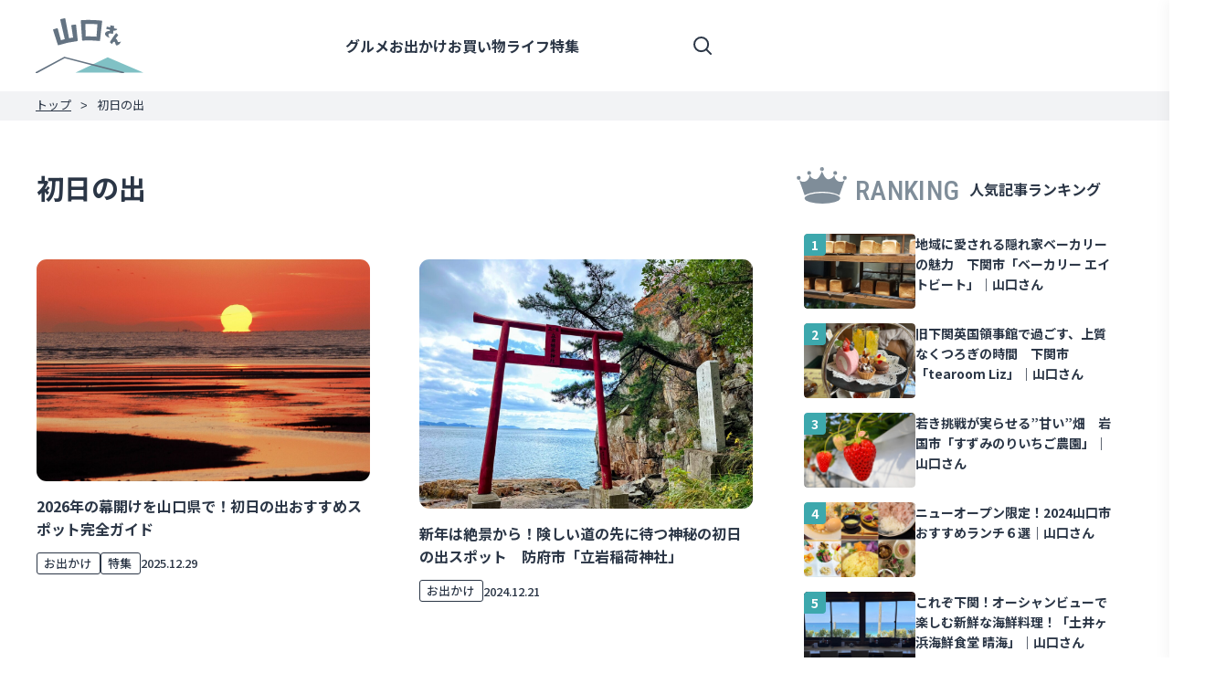

--- FILE ---
content_type: text/html; charset=utf-8
request_url: https://www.google.com/recaptcha/api2/aframe
body_size: 265
content:
<!DOCTYPE HTML><html><head><meta http-equiv="content-type" content="text/html; charset=UTF-8"></head><body><script nonce="hneAyfJ-uo5BGaBUSoo_QA">/** Anti-fraud and anti-abuse applications only. See google.com/recaptcha */ try{var clients={'sodar':'https://pagead2.googlesyndication.com/pagead/sodar?'};window.addEventListener("message",function(a){try{if(a.source===window.parent){var b=JSON.parse(a.data);var c=clients[b['id']];if(c){var d=document.createElement('img');d.src=c+b['params']+'&rc='+(localStorage.getItem("rc::a")?sessionStorage.getItem("rc::b"):"");window.document.body.appendChild(d);sessionStorage.setItem("rc::e",parseInt(sessionStorage.getItem("rc::e")||0)+1);localStorage.setItem("rc::h",'1769109833757');}}}catch(b){}});window.parent.postMessage("_grecaptcha_ready", "*");}catch(b){}</script></body></html>

--- FILE ---
content_type: text/css
request_url: https://yamaguchi-san.com/wp/wp-content/themes/yamaguchisan-temp/css/second.css?ver=250523061617
body_size: 4869
content:
@import"https://fonts.googleapis.com/css2?family=Noto+Sans+JP:wght@400;500;700;900&display=swap";@import"https://fonts.googleapis.com/css2?family=Roboto+Condensed:wght@500;700&display=swap";#list_bread{background-color:#f2f3f5;width:100%}#list_bread ol{display:block;width:100%;list-style:none;font-size:1.3rem;margin-left:39px;padding:8px 0 10px}#list_bread ol li{word-break:break-word;display:inline}#list_bread ol li:not(:last-child){width:auto}#list_bread ol li:not(:last-child):after{font-family:"Hiragino Sans",sans-serif;content:">";margin:0 7px 0 10px}#list_bread ol a{color:inherit;text-decoration:underline}#list_bread ol a:hover{text-decoration:none}#page_nation{width:100%;text-align:center}#page_nation .wp-pagenavi{display:flex;flex-wrap:wrap;justify-content:center;gap:10px 0;width:auto;height:auto;color:#fff;font-weight:500;line-height:1}#page_nation .wp-pagenavi .extend,#page_nation .wp-pagenavi a,#page_nation .wp-pagenavi .pages,#page_nation .wp-pagenavi span{display:inline-block;width:auto;color:#fff;background-color:#a1aaac;padding:7px 11.2px;border-radius:4px;margin:0 3px}#page_nation .wp-pagenavi .extend{background-color:rgba(0,0,0,0);color:#303a49}#page_nation .wp-pagenavi a{color:#fff;text-decoration:none}#page_nation .wp-pagenavi a:hover{opacity:1;background-color:#303a49;color:#fff}#page_nation .wp-pagenavi a:visited{color:#fff}#page_nation .wp-pagenavi .first{display:none}#page_nation .wp-pagenavi .pages{color:#2b3646;background-color:rgba(0,0,0,0)}#page_nation .wp-pagenavi .current{font-weight:bold;background-color:#303a49;color:#fff}img{width:100%}header{position:fixed;top:0;left:0;width:100%;height:100px;padding:18px 0;background-color:#fff;z-index:300}header #ttl_site{width:118.38px;height:59.41px;margin-left:39px;position:static}header #ttl_site a{width:118.38px;height:59.41px;background-size:100% auto;background-image:url(../images/common/ttl_site_sd.svg)}h2.section_ttl{font-size:3rem;font-weight:700;color:#2b3646;margin-bottom:64px;display:flex;align-items:center}h2.section_ttl .en_ttl{font-family:"Roboto Condensed",sans-serif;font-size:1.6rem;font-weight:500;color:#7f8d99;padding:5px 0 0 10px;letter-spacing:.02em;text-transform:uppercase;vertical-align:middle;position:relative}h2.section_ttl .en_ttl::after{content:"";background-repeat:no-repeat;background-position:center;background-size:contain;display:inline-block;width:55px;height:48.11px;position:absolute;top:-21px}h2.section_ttl .en_ttl.latest::after{background-image:url(../images/icon_ttl/icon_new.svg);top:-15px;left:77px}h2.section_ttl .en_ttl.gourmet::after{background-image:url(../images/icon_ttl/icon_gurumet.svg);left:84px}h2.section_ttl .en_ttl.writer::after{background-image:url(../images/icon_ttl/icon_writer.svg);left:72px}h2.section_ttl .en_ttl.going::after{background-image:url(../images/icon_ttl/icon_going.svg);top:-17px;left:66px}h2.section_ttl .en_ttl.shopping::after{background-image:url(../images/icon_ttl/icon_shopping.svg);width:39px;top:-18px;left:92px}h2.section_ttl .en_ttl.life::after{background-image:url(../images/icon_ttl/icon_life.svg);width:60px;top:-13px;left:50px}h2.section_ttl .en_ttl.feature::after{background-image:url(../images/icon_ttl/icon_feature.svg);width:46px;top:-16px;left:83px}h2.section_ttl .en_ttl.gallery::after{background-image:url(../images/icon_ttl/icon_gallery.svg);width:49px;height:44px;top:-12px;left:83px}h2 .icon_ttl{position:relative;padding:0 11px 0 56px}h2 .icon_ttl::before{content:"";background-repeat:no-repeat;background-position:center;background-size:contain;display:inline-block;height:48.11px;position:absolute;left:-8px}.page_style{margin:0 0 65px;line-height:1.5}.page_style .header{display:flex;flex-direction:column;margin-bottom:27px}.page_style .header h1{order:2}.page_style .header p{order:1;line-height:1.2;margin:0 0 28px 0;font-family:inherit;font-weight:600}.page_style .header p::before{content:"";display:inline-flex;align-items:center;vertical-align:bottom;margin-right:8px;background:no-repeat url(../images/icon_ttl/icon_gallery.svg) 50%/contain;width:19px;height:17px}.page_style .header p a{color:inherit;text-decoration:none}.page_style .header p a:hover{text-decoration:underline}.page_style h1{font-size:2.8rem;font-weight:700;margin-bottom:15px;line-height:1.5}.page_style h2{margin:43px 0 31px;font-family:"Noto Sans JP",serif;font-size:2.2rem;font-weight:700;line-height:1.6}.page_style h3{font-size:2.2rem;font-weight:700;margin-bottom:24px}.page_style h4{margin-bottom:20px;font-size:1.8rem;font-weight:700}.page_style p{font-family:"Hiragino Sans",sans-serif;margin:20px 0;line-height:2}.page_style a{color:#3da8ad;text-decoration:underline}.page_style a:hover{text-decoration:none}.page_style ul,.page_style ol{padding-left:1.3em;font-family:"Hiragino Sans",sans-serif}.page_style table{width:100%;word-break:break-all}.page_style table th,.page_style table td{font-weight:normal;vertical-align:baseline;text-align:left;border:1px solid #ddd;padding:10px 20px}.page_style table th{background-color:#f1f1f1;white-space:nowrap}.page_style figure{margin-bottom:32px}.page_style .wp-caption{max-width:100%;width:auto !important;height:auto;margin:58px 0 52px}.page_style .wp-caption p{font-size:1.3rem;line-height:1.5;margin:16px 0 0}.page_style img{border-radius:8px}.page_style .gallery_flex{display:flex;flex-wrap:wrap;gap:0 3.5%}.page_style .gallery_flex figure{width:22.25%}.page_style .gallery_flex figure img{aspect-ratio:176/116;height:100%;object-fit:cover}.page_style.gallery_style{margin-bottom:135px}.page_style.gallery_style .intro_txt{margin-bottom:35px}.page_style #photo_slider{display:grid;grid-template-columns:1fr}.page_style #photo_slider figure{margin:0}.page_style #photo_slider figure img{aspect-ratio:780/580;height:100%;object-fit:cover}.page_style #photo_slider figure figcaption{font-family:"Hiragino Sans",sans-serif;font-size:1.5rem;margin-top:15px;word-break:break-all}.page_style #photo_slider button{appearance:none;outline:none;padding:0;border:none;background-color:rgba(0,0,0,0)}.page_style #photo_slider button:focus{outline:none}.page_style #photo_slider button.arrow-common{position:absolute;top:43.6681222707%;width:min(6vw,48px);height:min(13vw,52px);background-color:#3da8ad;cursor:pointer;z-index:5}.page_style #photo_slider button.arrow-common.arrow-prev{left:0;border-radius:0 8px 8px 0}.page_style #photo_slider button.arrow-common.arrow-prev::before{content:"";display:block;background:no-repeat url(../images/common/photo_slide_arrow.svg) 50%/contain;width:min(3vw,12px);height:min(5vw,21px);margin:0 auto}.page_style #photo_slider button.arrow-common.arrow-next{right:0;border-radius:8px 0 0 8px}.page_style #photo_slider button.arrow-common.arrow-next::before{content:"";display:block;background:no-repeat url(../images/common/photo_slide_arrow.svg) 50%/contain;transform:rotate(180deg);width:min(3vw,12px);height:min(5vw,21px);margin:0 auto}.page_style #photo_thumbnail{display:grid;grid-template-columns:repeat(auto-fill, minmax(144px, 1fr));gap:15px;margin:32px 0 40px}.page_style #photo_thumbnail figure{position:relative;cursor:pointer;overflow:hidden;margin-bottom:0}.page_style #photo_thumbnail figure img{aspect-ratio:144/108;height:100%;object-fit:cover}.page_style #photo_thumbnail figure.current::after{content:"";position:absolute;top:0;left:0;display:block;width:100%;height:100%;border:6px solid #3da8ad;border-radius:6px}.index_link{text-align:center}.index_link a{display:inline-block;width:176px;padding:10px 0;font-size:1.4rem;font-weight:600;color:#fff;line-height:1.4;letter-spacing:.01em;background-color:#54626e;border-radius:6px;border:solid 2px #54626e;text-decoration:none}.index_link a:hover{background-color:#fff;color:#54626e}.link_red a{display:flex;justify-content:center;align-items:center;max-width:266px;width:100%;height:40px;margin:0 auto;font-size:1.4rem;font-weight:700;color:#fff;background-color:#d31034;border-radius:4px;border:solid 2px #d31034;text-decoration:none}.link_red a:hover{background-color:#fff;color:#d31034}.second_wrap{max-width:1200px;width:96%;margin:58px auto 80px}.second_wrap .post_flx{display:flex;justify-content:space-between;align-items:flex-start;flex-wrap:wrap;gap:48px 0;width:auto;margin:40px 0 48px}.second_wrap .post_flx a{display:flex;flex-wrap:wrap;gap:0 48px;width:46.5%}.second_wrap .post_flx a figure{display:flex;order:1;width:100%;margin:0 0 15px;border-radius:11px;overflow:hidden}.second_wrap .post_flx a figure img{aspect-ratio:15/10;height:100%;object-fit:cover}.second_wrap .post_flx a:hover{opacity:.9}.second_wrap .post_flx a:hover img{transform:scale(1.1);transition-duration:.3s}.second_wrap .article_details{order:2;display:flex;flex-wrap:wrap;width:100%}.second_wrap .article_details h3{width:100%;font-weight:700;color:#2b3646;line-height:1.6;margin-bottom:13px;overflow:hidden;display:-webkit-box;-webkit-box-orient:vertical;-webkit-line-clamp:3}.second_wrap .article_details ul{list-style:none;display:flex;flex-wrap:wrap;align-items:center;gap:8px}.second_wrap .article_details ul li{font-size:1.3rem;font-weight:500}.second_wrap .article_details ul li.cat{color:#2b3646;border:solid 1px #2b3646;border-radius:3px;text-align:center;padding:4px 9px 5px 7px}.second_wrap .article_flx{display:flex;justify-content:space-between;gap:0 48px}.second_wrap .article_flx #id_archive{width:max(40%,784px)}.second_wrap .article_flx #id_detail{max-width:780px;width:100%}.second_wrap .article_flx #id_detail #aside_flx{display:flex;gap:0 24px;margin-bottom:35px}.second_wrap .article_flx #id_detail #aside_flx aside{min-height:221px}.second_wrap .article_flx #id_detail #aside_flx .basic_info{width:50%;text-align:left;margin-bottom:0;border-bottom:solid 1px #e7eaed;border-top:solid 1px #e7eaed}.second_wrap .article_flx #id_detail #aside_flx .basic_info ul{display:block;list-style:none;padding:32px 0 27px}.second_wrap .article_flx #id_detail #aside_flx .basic_info ul li{font-family:"Hiragino Sans",sans-serif;margin-bottom:10px;line-height:1.5}.second_wrap .article_flx #id_detail #aside_flx .basic_info ul li:last-of-type{margin-bottom:0}.second_wrap .article_flx #id_detail #aside_flx .basic_info ul li a{display:inline;text-decoration:underline}.second_wrap .article_flx #id_detail #aside_flx .basic_info ul li a:hover{text-decoration:none}.second_wrap .article_flx #id_detail #aside_flx .writer_profile{width:50%;background-color:#f2f3f5;margin-bottom:0;padding:30px 26px 27px 23px;text-align:left}.second_wrap .article_flx #id_detail #aside_flx .writer_profile .prof_wrap{display:flex;align-items:center;gap:0 21px;margin:0}.second_wrap .article_flx #id_detail #aside_flx .writer_profile .prof_wrap figcaption dl dt{font-size:1.3rem;color:#7f8d99;text-transform:uppercase;margin-bottom:7px;letter-spacing:.01em}.second_wrap .article_flx #id_detail #aside_flx .writer_profile .prof_wrap figcaption dl dd{font-size:1.3rem;margin-left:-1px}.second_wrap .article_flx #id_detail #aside_flx .writer_profile .prof_wrap figcaption dl dd.name{font-size:1.8rem;margin-bottom:6px;margin-left:-3px;line-height:1.5}.second_wrap .article_flx #id_detail #aside_flx .writer_profile .prof_wrap img{width:60px;height:60px;object-fit:cover;margin-bottom:0;border-radius:50px}.second_wrap .article_flx #id_detail #aside_flx .writer_profile p{font-family:"Noto Sans JP",serif;font-size:1.4rem;line-height:1.5;margin-top:22px}.second_wrap .article_flx #id_detail #aside_flx .writer_profile ul{list-style:none;padding:0;margin:0}.second_wrap .article_flx #id_detail #aside_flx .writer_profile ul.link_list{display:block;margin-bottom:19px}.second_wrap .article_flx #id_detail #aside_flx .writer_profile ul.link_list li{margin-bottom:8px}.second_wrap .article_flx #id_detail #aside_flx .writer_profile ul.link_list li:last-of-type{margin-bottom:0}.second_wrap .article_flx #id_detail #aside_flx .writer_profile ul.link_list li a{width:100%;font-size:1.4rem;text-decoration:underline}.second_wrap .article_flx #id_detail #aside_flx .writer_profile ul.link_list li a:hover{text-decoration:none}.second_wrap .article_flx #id_detail #aside_flx .writer_profile ul.sns_list{justify-content:flex-start;align-items:center;gap:10px 18px}.second_wrap .article_flx #id_detail .none_feature{margin-bottom:36px;border-bottom:solid 1px #e7eaed}.second_wrap .article_flx #id_detail .post_share{text-align:center;margin:0 0 41px;padding-bottom:36px;border-bottom:solid 1px #e7eaed}.second_wrap .article_flx #id_detail .post_share p{font-size:1.6rem;font-weight:700;margin:0 0 16px 0}.second_wrap .article_flx #id_detail .post_share ul{list-style:none;display:flex;justify-content:center;align-items:center;gap:0 24px;padding-left:0}.second_wrap .article_flx #id_detail .post_share ul li a{display:inline-block;width:30px;height:30px}.second_wrap .article_flx #id_detail .post_share ul li a img{height:100%;object-fit:contain;border-radius:0}.second_wrap .article_flx #id_detail .post_share ul li a.dummy_img{width:152px;height:48px}.second_wrap .article_flx #id_detail .info_prov{padding-bottom:40px;border-bottom:solid 1px #e7eaed}.second_wrap .article_flx #id_detail .info_prov p{margin:0}.second_wrap .article_flx #id_detail #id_osusume h2{font-size:1.6rem;font-weight:700;color:#2b3646;display:flex;align-items:center}.second_wrap .article_flx #id_detail #id_osusume h2 .en_ttl{font-family:"Roboto Condensed",sans-serif;font-size:3rem;font-weight:500;color:#7f8d99;letter-spacing:.01em;text-transform:uppercase;vertical-align:sub}.second_wrap .article_flx #id_detail #id_osusume h2 .icon_ttl{padding-top:2px}.second_wrap .article_flx #id_detail #id_osusume h2 .icon_ttl::before{width:46px;background-image:url(../images/icon_ttl/icon_new.svg);top:-8px;left:2px}.second_wrap .article_flx #id_detail #id_osusume .post_flx{gap:40px 0}.second_wrap .article_flx #id_detail #id_osusume .post_flx a{width:30.6666666667%}.second_wrap .article_flx #id_detail #id_osusume .post_flx::after{content:"";display:block;width:30.6666666667%}.second_wrap .article_flx #id_detail .detail_status{list-style:none;display:flex;flex-wrap:wrap;align-items:center;gap:8px;padding-left:0;margin-bottom:40px}.second_wrap .article_flx #id_detail .detail_status li{font-size:1.3rem;font-weight:500;line-height:1}.second_wrap .article_flx #id_detail .detail_status li.cat{color:#2b3646;border:solid 1px #2b3646;border-radius:3px;text-align:center;padding:0px 9px;height:24px;line-height:24px}.second_wrap .article_flx #id_detail #post_tag{margin:40px 0 57px}.second_wrap .article_flx #id_detail #post_tag h3{font-size:1.6rem;margin-bottom:11px}.second_wrap .article_flx #id_detail #post_tag .tag_link{display:flex;flex-wrap:wrap;gap:10px;list-style:none;padding-left:0}.second_wrap .article_flx #id_detail #post_tag .tag_link li{background-color:#f2f3f5;font-size:1.4rem;font-weight:500;color:#2b3646;border-radius:4px}.second_wrap .article_flx #id_detail #post_tag .tag_link li a{display:inline-block;font-family:"Noto Sans JP",serif;padding:5px 14px 4px}.second_wrap .article_flx .side_wrapper #bnr_list{margin-top:48px;list-style:none}.second_wrap .article_flx .side_wrapper #bnr_list li{margin-bottom:20px}.second_wrap .article_flx .side_wrapper #bnr_list li:last-of-type{margin-bottom:0}.second_wrap .article_flx .side_wrapper #bnr_list li a{display:block}.second_wrap .article_flx .side_wrapper #bnr_list li a img{width:360px}.second_wrap .article_flx .side_wrapper #bnr_list li a:hover{opacity:1}.second_wrap .article_flx .side_wrapper #bnr_list li a:hover img{transform:unset}.second_wrap .article_flx section#section_post{margin-bottom:64px}.second_wrap .article_flx section#id_ranking{width:360px;counter-reset:number 0}.second_wrap .article_flx section#id_ranking h2{font-size:1.6rem;font-weight:700;color:#2b3646;margin-bottom:32px;display:flex;align-items:center}.second_wrap .article_flx section#id_ranking h2 .en_ttl{font-family:"Roboto Condensed",sans-serif;font-size:3rem;font-weight:500;color:#7f8d99;letter-spacing:.01em;text-transform:uppercase;vertical-align:sub}.second_wrap .article_flx section#id_ranking h2 .icon_ttl{padding-top:4px}.second_wrap .article_flx section#id_ranking h2 .icon_ttl::before{width:55px;background-image:url(../images/icon_ttl/icon_ranking.svg);top:-11px}.second_wrap .article_flx section#id_ranking a.rank_post{display:flex;gap:0 16px;margin-bottom:16px}.second_wrap .article_flx section#id_ranking a.rank_post:last-of-type{margin-bottom:0}.second_wrap .article_flx section#id_ranking a.rank_post .article_details{width:222px;height:82px;overflow:hidden;display:-webkit-box;-webkit-box-orient:vertical;-webkit-line-clamp:3}.second_wrap .article_flx section#id_ranking a.rank_post .article_details h3{font-size:1.4rem;margin-bottom:3px}.second_wrap .article_flx section#id_ranking a.rank_post .article_details ul li time{font-size:1.2rem;color:#808e9a}.second_wrap .article_flx section#id_ranking a.rank_post figure{width:122px;height:82px;border-radius:4px;overflow:hidden;position:relative}.second_wrap .article_flx section#id_ranking a.rank_post figure img{aspect-ratio:122/82;height:100%;object-fit:cover;border-radius:4px}.second_wrap .article_flx section#id_ranking a.rank_post figure:before{counter-increment:number 1;content:counter(number);width:24px;height:24px;font-size:1.4rem;font-weight:700;color:#fff;background-color:#3da8ad;display:flex;justify-content:center;align-items:center;border-radius:4px 0 4px 0;position:absolute;top:0;left:0;z-index:5}.second_wrap .article_flx section#id_ranking a.rank_post:hover{opacity:.9}.second_wrap .article_flx section#id_ranking a.rank_post:hover img{transform:scale(1.1);transition-duration:.3s}.second_wrap .article_flx section#id_ranking a:not(.rank_post){display:block;width:auto;background-color:#fff !important;font-size:1.2rem;color:#999 !important;text-align:left;padding:0 !important;margin-top:24px}.second_wrap .article_flx section#id_ranking .wait{width:360px}.second_wrap .article_flx section#id_ranking .index_link{margin:32px 0 48px}.second_wrap .article_flx section#id_ranking .index_link a{display:inline-block;width:146px}.second_wrap #section_search h2{font-size:1.8rem;font-weight:700;text-align:center;margin-bottom:80px}.second_wrap #section_search .post_flx{margin:0 0 8px}.second_wrap #section_search .post_flx a{width:30.6666666667%}.second_wrap #section_search .post_flx::after{content:"";display:block;width:30%}.page_wrap{max-width:900px;width:96%;margin:72px auto 75px}.page_wrap.writer_mg{margin:58px auto 108px}.page_wrap h1{font-size:2.8rem;font-weight:700;margin-bottom:15px;line-height:1.5}.page_wrap section#id_writers{width:100%;margin-bottom:56px}.page_wrap section#id_writers .writer_list{display:flex;flex-wrap:wrap;justify-content:space-between;gap:22px 40px;padding-top:27px}.page_wrap section#id_writers .writer_info{width:47%;border-bottom:solid 1px #e7eaed;padding:0 6px 29px 8px}.page_wrap section#id_writers .writer_info .prof_wrap{display:flex;align-items:center;gap:0 21px;margin:0 0 17px}.page_wrap section#id_writers .writer_info .prof_wrap figcaption dl dt{font-size:1.8rem;font-weight:700;text-transform:uppercase;margin-bottom:7px;margin-left:-1px;letter-spacing:.01em}.page_wrap section#id_writers .writer_info .prof_wrap figcaption dl dd{font-size:1.3rem}.page_wrap section#id_writers .writer_info .prof_wrap img{width:60px;height:60px;object-fit:cover;margin-bottom:0;border-radius:50px}.page_wrap section#id_writers .writer_info p{font-family:"Noto Sans JP",serif;font-size:1.4rem;margin:0 0 16px;line-height:1.5}.page_wrap section#id_writers .writer_info ul{list-style:none}.page_wrap section#id_writers .writer_info ul.link_list{margin-bottom:19px;display:block}.page_wrap section#id_writers .writer_info ul.link_list li{margin-bottom:15px}.page_wrap section#id_writers .writer_info ul.link_list li:last-of-type{margin-bottom:0}.page_wrap section#id_writers .writer_info ul.link_list li a{font-size:1.4rem;text-decoration:underline}.page_wrap section#id_writers .writer_info ul.link_list li a:hover{text-decoration:none}.page_wrap section#id_writers .writer_info ul.sns_list{display:flex;flex-wrap:wrap;align-items:center;gap:10px 18px}.page_wrap section#id_contact h2 .en_ttl::after{content:none}.page_wrap section#id_contact #contact_foreword{margin-bottom:92px;line-height:1.6}.page_wrap section#id_contact #contact_foreword ul{padding-left:1.5em;margin-bottom:40px}.page_wrap section#id_contact #contact_foreword ul li{font-size:1.8rem;font-weight:700;margin-bottom:12px;line-height:1.4}.page_wrap section#id_contact #contact_foreword p{font-family:"Hiragino Sans",sans-serif}.page_wrap .bnr_wrap{width:100%;margin:0 auto}@media screen and (max-width: 979px){#list_bread{display:none}#list_bread ol{width:90%;margin:0 auto}#list_bread ol li{line-height:1.4}#page_nation{margin:40px 0 0}#page_nation .wp-pagenavi .pages,#page_nation .wp-pagenavi .last,#page_nation .wp-pagenavi .extend{display:none}header{height:72px}header #ttl_site{width:95px;height:48.98px;margin-left:0;position:absolute;top:13px;left:50%;transform:translateX(-45%)}header #ttl_site a{width:95px;height:48.98px}h2.section_ttl{font-size:2.3rem;margin-bottom:35px;padding-top:48px}h2.section_ttl .en_ttl{font-size:1.5rem;padding-left:10px}h2.section_ttl .en_ttl.latest::after{left:69px}h2.section_ttl .en_ttl.gourmet::after{left:81px}h2.section_ttl .en_ttl.writer::after{left:70px}h2.section_ttl .en_ttl.going::after{left:63px}h2.section_ttl .en_ttl.shopping::after{left:90px}h2.section_ttl .en_ttl.feature::after{left:80px}h2.section_ttl .en_ttl.gallery::after{width:45px;height:39px}.page_style h1{font-size:2.2rem;font-weight:700;margin-bottom:11px;padding-top:48px}.page_style h2{margin:33px 0 21px;font-size:2rem;line-height:1.5}.page_style .wp-caption{margin:38px 0 32px}.page_style p{margin:15px 0}.page_style.gallery_style .header{padding-top:48px}.page_style.gallery_style h1{padding-top:0}.page_style .gallery_flx figure{width:47%}.page_style #photo_slider figure figcaption{font-size:1.4rem}.page_style #photo_slider button.arrow-common{top:32vw;transform:translateY(-50%)}.page_style #photo_thumbnail{grid-template-columns:1fr 1fr 1fr 1fr;gap:8px}.page_style #photo_thumbnail figure.current::after{border:5px solid #3da8ad}.second_wrap{width:86.67%;margin:0 auto 51px}.second_wrap .post_flx{gap:32px 0;margin:25px 0 40px}.second_wrap .post_flx a{width:100%}.second_wrap .post_flx a figure{margin-bottom:16px;border-radius:6px}.second_wrap .article_details h3{font-size:1.5rem;margin-bottom:11px}.second_wrap .article_details ul{width:100%}.second_wrap .article_details ul li{font-size:1.2rem}.second_wrap .article_flx{display:block}.second_wrap .article_flx #id_archive{width:100%;margin-bottom:42px}.second_wrap .article_flx #id_detail #aside_flx{display:block}.second_wrap .article_flx #id_detail #aside_flx .basic_info{width:100%}.second_wrap .article_flx #id_detail #aside_flx .writer_profile{width:100%}.second_wrap .article_flx #id_detail #id_osusume h2{font-size:1.5rem}.second_wrap .article_flx #id_detail #id_osusume .post_flx a{width:47%}.second_wrap .article_flx .side_wrapper{width:100%}.second_wrap .article_flx .side_wrapper #bnr_list li a{width:100%}.second_wrap .article_flx .side_wrapper #bnr_list li a img{max-width:100%;width:100%}.second_wrap .article_flx section#section_post{margin-bottom:40px}.second_wrap .article_flx section#id_ranking{width:100%}.second_wrap .article_flx section#id_ranking h2{font-size:1.5rem;margin-bottom:31px}.second_wrap .article_flx section#id_ranking h2 .en_ttl{font-size:2.7rem}.second_wrap .article_flx section#id_ranking h2 .icon_ttl{padding-top:2px}.second_wrap .article_flx section#id_ranking h2 .icon_ttl::before{top:-13px}.second_wrap .article_flx section#id_ranking a.rank_post{min-height:98px}.second_wrap .article_flx section#id_ranking a.rank_post .article_details{display:block;width:max(70%,173px);height:auto}.second_wrap .article_flx section#id_ranking a.rank_post .article_details h3{margin-bottom:11px}.second_wrap .article_flx section#id_ranking a.rank_post .article_details ul li time{font-size:1.2rem;color:#808e9a}.second_wrap .article_flx section#id_ranking a.rank_post figure{width:max(55.3%,136px);max-height:234px;height:100%;border-radius:6px}.second_wrap .article_flx section#id_ranking a.rank_post figure::before{border-radius:6px 0 6px 0}.second_wrap .article_flx section#id_ranking .wait{width:max(70%,173px)}.second_wrap .article_flx section#id_ranking .index_link{margin:16px 0 48px}.second_wrap #section_search h2{margin-bottom:31px;padding-top:48px}.second_wrap #section_search .post_flx{margin:0 0 8px}.second_wrap #section_search .post_flx a{width:100%}.page_wrap{width:86.67%}.page_wrap.writer_mg{margin:0 auto 51px}.page_wrap section#id_writers .writer_list .writer_info{width:100%}.page_wrap section#id_contact #contact_foreword{margin-bottom:52px}.page_wrap section#id_contact #contact_foreword h3{font-size:1.8rem}.page_wrap section#id_contact #contact_foreword ul{margin-bottom:32px}.page_wrap section#id_contact #contact_foreword ul li{font-size:1.6rem}aside{margin-bottom:47px}}

--- FILE ---
content_type: text/css
request_url: https://yamaguchi-san.com/wp/wp-content/themes/yamaguchisan-temp/css/module.css?ver=250123004344
body_size: 1914
content:
@import"https://fonts.googleapis.com/css2?family=Noto+Sans+JP:wght@400;500;700;900&display=swap";@import"https://fonts.googleapis.com/css2?family=Roboto+Condensed:wght@500;700&display=swap";.vi{position:absolute;white-space:nowrap;width:1px;height:1px;overflow:hidden;border:0;padding:0;clip:rect(0 0 0 0);clip-path:inset(50%);margin:-1px}#mihon{position:absolute;top:0;left:0;right:0;z-index:10000;line-height:1;width:1279px;margin:0 auto;display:block}#mihon img{width:100%;height:auto;opacity:.5}table{border-collapse:collapse;border-spacing:0}h1,h2,h3,h4,h5,h6{font-size:1em;font-style:normal;font-weight:normal}p{margin:0;padding:0}hr{width:auto;height:0;border:none;border-bottom:1px solid #ccc}address{font-style:normal}#under{font-weight:bold;text-align:center;line-height:1;padding:10em 0}#under:before{display:block;font-size:3rem;color:#f39c12;content:"";font-weight:normal;font-family:FontAwesome;padding:0 0 .3em}iframe{border:none}form input[type=text],form input[type=number],form input[type=tel],form input[type=email],form input[type=password],form textarea{border:1px solid #ccc;transition:all .2s ease;background-color:#f7f7f7;font-size:1.6rem;border-radius:4px;padding:6px;width:100%}form input[type=text]:focus,form input[type=number]:focus,form input[type=tel]:focus,form input[type=email]:focus,form input[type=password]:focus,form textarea:focus{background-color:#f8f8f8}form input[type=text]{height:52px}form input[type=number]::-webkit-outer-spin-button,form input[type=number]::-webkit-inner-spin-button{-webkit-appearance:none;margin:0}form input[type=number]{-moz-appearance:textfield}form textarea{width:100%;padding:10px}form select{min-width:30%;height:40px;border:1px solid #ddd;background-color:#fff;font-size:1.6rem;transition:all .2s ease;padding:0 30px 0 20px}form input[type=radio]{transition:all .2s ease;margin:0 .5em 0 4px}form label{cursor:pointer}form .submit input[type=submit]{display:flex;justify-content:center;align-items:center;max-width:146px;width:100%;height:40px;margin:0 auto;font-size:1.4rem;font-weight:700;color:#fff;background-color:#d31034;border-radius:4px;border:solid 2px #d31034;transition:all .2s;cursor:pointer}form .submit input[type=submit]:hover{background-color:#fff;color:#d31034}#list_submit{display:flex;justify-content:center;width:auto;list-style:none}#list_submit li{margin:0 10px}#list_submit .submit_back,#list_submit .submit_next{cursor:pointer}.page_style .table_form{width:100%;margin:0 0 28px}.page_style .table_form th,.page_style .table_form td{text-align:left;padding:16px 0;border:none}.page_style .table_form th{font-weight:700;width:30%;vertical-align:middle;padding-left:10px;background-color:rgba(0,0,0,0)}.page_style .table_form th.naiyo{vertical-align:top;padding-top:36px}.page_style .table_form td{width:auto;padding-right:10px}.page_style .table_form td.radio_pd{padding:37px 0 31px}.page_style .table_form tr{border-top:1px dotted #ddd}.page_style .table_form tr:last-child{border-bottom:1px dotted #ddd}.page_style .table_form label{margin-right:30px}.page_style .table_form span{font-weight:normal}.page_style .table_form .v_align_top{vertical-align:top}.page_style .table_form .radio-btns input[type=radio].radio-btns__item{display:none}.page_style .table_form .radio-btns label{display:inline-block}.page_style .table_form .radio-btns .radio-btns__item+span{padding-left:2em;display:inline-block;position:relative}.page_style .table_form .radio-btns .radio-btns__item+span::after,.page_style .table_form .radio-btns .radio-btns__item+span::before{content:"";display:block;background-repeat:no-repeat;width:26px;height:26px;position:absolute;top:0;left:0}.page_style .table_form .radio-btns .radio-btns__item+span::before{background-image:url(../images/form/radio_off.svg);background-repeat:no-repeat;width:26px;height:26px;position:absolute;top:0;left:0}.page_style .table_form .radio-btns .radio-btns__item+span::after{opacity:0;border:none;background-image:url(../images/form/radio_on.svg)}.page_style .table_form .radio-btns .radio-btns__item:checked+span::after{opacity:1}.item_required:after{content:"必須";display:inline-block;width:auto;color:#f44336;line-height:1;font-size:1.4rem;border:1px solid #f44336;background-color:#fff;padding:3px;margin:0 8px}.float_left{float:left;margin-right:50px}.float_right{float:right;margin-left:50px}.table_cmn_1{width:100%}.table_cmn_1 th,.table_cmn_1 td{vertical-align:top;text-align:left;padding:10px 13px}.table_cmn_1 th{white-space:nowrap;font-weight:normal;background-color:#f2f2f2}.table_cmn_1 tr{border:1px solid #ddd}.list_cmn_1{margin-left:22px}.list_cmn_2{list-style:none}.list_caution{list-style:none;text-indent:-1em;padding:0 0 0 1em;margin-left:0 !important}.list_caution li:before{content:"※";font-family:sans-serif}body .align_left{text-align:left}body .align_right{text-align:right}body .align_center{text-align:center}body .font_small{font-size:.9em}body .font_large{font-size:1.5em}body .color_red{color:#f44336}body .mar00{margin-bottom:0px}body .mar05{margin-bottom:5px}body .mar10{margin-bottom:10px}body .mar15{margin-bottom:15px}body .mar20{margin-bottom:20px}body .mar25{margin-bottom:25px}body .mar30{margin-bottom:30px}body .mar40{margin-bottom:40px}body .mar50{margin-bottom:50px}body .mar60{margin-bottom:60px}body .mar70{margin-bottom:70px}body .mar80{margin-bottom:80px}body .width05{width:5%}body .width10{width:10%}body .width15{width:15%}body .width20{width:20%}body .width25{width:25%}body .width30{width:30%}body .width40{width:40%}body .width50{width:50%}body .width50_2{width:48%}body .width60{width:60%}body .width70{width:70%}body .width80{width:80%}body .width90{width:90%}body .width100{width:100%}.section_index{width:auto;background-color:#f7f7f7;border:1px solid #a1a1a1;padding:20px 30px;margin:3em 0}.section_index h2,.section_index p{margin:0}.section_index h2{font-size:1.8rem;margin:0 0 10px}.section_index h2:before{content:"■";margin:0 4px 0 0}.section_index a{color:#3cc;text-decoration:underline}@media screen and (max-width: 979px){body .width60,body .width70,body .width80,body .width90,body .width100{width:auto}#list_submit{flex-wrap:wrap}#list_submit li{margin:10px 0}.float_right,.float_left{float:none;width:100%;text-align:center}form textarea{height:240px}.page_style .table_form th,.page_style .table_form td{display:block;width:100%;padding:20px 10px}.page_style .table_form th.radio_pd,.page_style .table_form td.radio_pd{padding:20px 10px}.page_style .table_form th.naiyo,.page_style .table_form td.naiyo{padding-top:20px}.page_style .table_form th{padding-bottom:0}}

--- FILE ---
content_type: text/css
request_url: https://yamaguchi-san.com/wp/wp-content/themes/yamaguchisan-temp/style.css?ver=250123004344
body_size: 494
content:
/*!
Theme Name: 山口さん｜yab Webメディア
Theme URL: /
Description:
Author: Rivers inc.
Version: /
*/@import"https://fonts.googleapis.com/css2?family=Noto+Sans+JP:wght@400;500;700;900&display=swap";@import"https://fonts.googleapis.com/css2?family=Roboto+Condensed:wght@500;700&display=swap";cite{font-size:1.3rem}figure{margin:0}.ranklet-08063e9dfb7aad90{display:none}aside#ranklet4-4MAePwDv8JKIZSpeQ8YB{width:100%;margin:0;text-align:left}.code-block{display:grid;grid-template-columns:repeat(auto-fill, minmax(300px, 1fr));text-align:center}.yarpp-related h3{font-size:inherit !important}

--- FILE ---
content_type: image/svg+xml
request_url: https://yamaguchi-san.com/wp/wp-content/themes/yamaguchisan-temp/images/common/icon_area.svg
body_size: 484
content:
<svg width="20" height="24" viewBox="0 0 20 24" fill="none" xmlns="http://www.w3.org/2000/svg">
<path d="M19 10C19 17 10 23 10 23C10 23 1 17 1 10C1 7.61305 1.94821 5.32387 3.63604 3.63604C5.32387 1.94821 7.61305 1 10 1C12.3869 1 14.6761 1.94821 16.364 3.63604C18.0518 5.32387 19 7.61305 19 10Z" stroke="#80C1C5" stroke-width="2" stroke-linecap="round" stroke-linejoin="round"/>
<path d="M10 13C11.6569 13 13 11.6569 13 10C13 8.34315 11.6569 7 10 7C8.34315 7 7 8.34315 7 10C7 11.6569 8.34315 13 10 13Z" stroke="#80C1C5" stroke-width="2" stroke-linecap="round" stroke-linejoin="round"/>
</svg>


--- FILE ---
content_type: image/svg+xml
request_url: https://yamaguchi-san.com/wp/wp-content/themes/yamaguchisan-temp/images/common/icon_tag.svg
body_size: 406
content:
<svg width="18" height="20" viewBox="0 0 18 20" fill="none" xmlns="http://www.w3.org/2000/svg">
<path d="M1 7H17" stroke="#80C1C5" stroke-width="2" stroke-linecap="round" stroke-linejoin="round"/>
<path d="M1 13H17" stroke="#80C1C5" stroke-width="2" stroke-linecap="round" stroke-linejoin="round"/>
<path d="M7 1L5 19" stroke="#80C1C5" stroke-width="2" stroke-linecap="round" stroke-linejoin="round"/>
<path d="M13 1L11 19" stroke="#80C1C5" stroke-width="2" stroke-linecap="round" stroke-linejoin="round"/>
</svg>


--- FILE ---
content_type: image/svg+xml
request_url: https://yamaguchi-san.com/wp/wp-content/themes/yamaguchisan-temp/images/common/icon_search_solid.svg
body_size: 378
content:
<svg width="20" height="20" viewBox="0 0 20 20" fill="none" xmlns="http://www.w3.org/2000/svg">
<path d="M8.57895 16.1579C12.7647 16.1579 16.1579 12.7647 16.1579 8.57895C16.1579 4.39321 12.7647 1 8.57895 1C4.39321 1 1 4.39321 1 8.57895C1 12.7647 4.39321 16.1579 8.57895 16.1579Z" stroke="#2B3646" stroke-width="2" stroke-linecap="round" stroke-linejoin="round"/>
<path d="M19 19L14.2632 14.2632" stroke="#2B3646" stroke-width="2" stroke-linecap="round" stroke-linejoin="round"/>
</svg>


--- FILE ---
content_type: application/javascript
request_url: https://yamaguchi-san.com/wp/wp-content/themes/yamaguchisan-temp/common/js/common.js?ver=250128064327
body_size: 1483
content:
/* タッチデバイスの時は、CSSセレクタで「:hover」を持つルールを削除する。 */
addEventListener('DOMContentLoaded', function(){
  if( isTouchDevice() ){
      for( var i in document.styleSheets ) if( document.styleSheets.hasOwnProperty(i) ){
          deleteRuleHover(document.styleSheets[i]);
      }
  }
  function isTouchDevice() {
      return 'ontouchstart' in document.documentElement || navigator.maxTouchPoints || navigator.msMaxTouchPoints;
  }
  function deleteRuleHover( styleSheet ){
      try{
          var rules = styleSheet.cssRules || styleSheet.rules;
          if( rules ){
              for( var i=rules.length; i--; ){
                  var text = rules[i].selectorText;
                  if( /:hover/.test(text) ){
                      //console.log(text);
                      styleSheet.deleteRule(i);
                  }
              }
              for( var i=rules.length; i--; ) deleteRuleHover(rules[i]);
          }
      }
      catch(ex){
          //console.log(ex);
      }
  }
});


//ページトップ系設定
jQuery(function($) {
    var pageTop = $('#btn_page_top');
    pageTop.hide();
    $(window).scroll(function () {
        if ($(this).scrollTop() > 300) {
            pageTop.fadeIn();
        } else {
            pageTop.fadeOut();
        }
    });
});

jQuery(function($) {
  //URLのハッシュ値を取得
  var urlHash = location.hash;
  //ハッシュ値があればページ内スクロール
  if(urlHash) {
    //スクロールを0に戻す
    $('body,html').stop().scrollTop(0);
    setTimeout(function () {
      //ロード時の処理を待ち、時間差でスクロール実行
      scrollToAnker(urlHash) ;
    }, 100);
  }

  //通常のクリック時
  $('a[href^="#"]').click(function() {
    //ページ内リンク先を取得
    var href= $(this).attr("href");
    //リンク先が#か空だったらhtmlに
    var hash = href == "#" || href == "" ? 'html' : href;
    //スクロール実行
    scrollToAnker(hash);
    //リンク無効化
    return false;
  });

  // 関数：スムーススクロール
  // 指定したアンカー(#ID)へアニメーションでスクロール
  function scrollToAnker(hash) {
    var target = $(hash);
    var position = target.offset().top;
    $('body,html').stop().animate({scrollTop:position}, 500);
  }
})

//toggle
jQuery(function($) {
    /* global_nav */
    $("#nav_con").on("click", function() {
        $(this).next().slideToggle();
        $(this).toggleClass("is_open");//追加部分
    });

if(navigator.userAgent.match(/(iPhone|iPad|iPod|Android)/)){
    //ページ内リンクでtoggleを閉じる
    $('#list_global a[href]').on('click', function(event) {
        $('#nav_con').trigger('click');
    });
}

});

jQuery(function($) {
  //開くボタンを押した時には
  $(".open-btn").click(function () {
    $("#search-wrap").addClass('panelactive');//#search-wrapへpanelactiveクラスを付与
    $('#search-text').focus();//テキスト入力のinputにフォーカス
  });

  //開くボタンを押した時には
  $(".sp-open-btn").click(function () {
    $("#sp-search-wrap").addClass('panelactive');//#search-wrapへpanelactiveクラスを付与
    $('#sp-search-text').focus();//テキスト入力のinputにフォーカス
  });

  //閉じるボタンを押した時には
  $(".close-btn-area").click(function () {
    $("#search-wrap").removeClass('panelactive');//#search-wrapからpanelactiveクラスを除去
    $("#sp-search-wrap").removeClass('panelactive');//#search-wrapからpanelactiveクラスを除去
  });
});


--- FILE ---
content_type: text/javascript
request_url: https://free.ranklet4.com/widgets/4MAePwDv8JKIZSpeQ8YB.js
body_size: 1229
content:
(()=>{var t,e=document.getElementById("ranklet4-4MAePwDv8JKIZSpeQ8YB"),a=document.createElement("style"),n=(a.innerHTML='@charset "UTF-8";#ranklet4-4MAePwDv8JKIZSpeQ8YB .ranklet-credit{margin-top:8px;margin-left:auto;font-size:.75rem;text-align:right;display:block!important}#ranklet4-4MAePwDv8JKIZSpeQ8YB .ranklet-credit a{padding:2px 4px;background:#666;color:#fff;text-decoration:none;transition:.2s background ease-out}#ranklet4-4MAePwDv8JKIZSpeQ8YB .ranklet-credit a:hover{background:#a2a2a2}#ranklet4-4MAePwDv8JKIZSpeQ8YB .ranklet-credit a::after{content:"▶︎";margin-left:3px;font-size:.675rem}',e.after(a),e.innerHTML='    <a href="https://yamaguchi-san.com/post-39698/" class="rank_post">\n        <div class="article_details">\n            <h3>地域に愛される隠れ家ベーカリーの魅力　下関市「ベーカリー エイトビート」｜山口さん</h3>\n        </div>\n        <figure><img src="https://yamaguchi-san.com/wp/wp-content/uploads/2026/01/IMG_26532.jpg" alt="地域に愛される隠れ家ベーカリーの魅力　下関市「ベーカリー エイトビート」｜山口さん"></figure>\n    </a>\n    <a href="https://yamaguchi-san.com/post-39658/" class="rank_post">\n        <div class="article_details">\n            <h3>旧下関英国領事館で過ごす、上質なくつろぎの時間　下関市「tearoom Liz」｜山口さん</h3>\n        </div>\n        <figure><img src="https://yamaguchi-san.com/wp/wp-content/uploads/2026/01/IMG_1631.jpeg" alt="旧下関英国領事館で過ごす、上質なくつろぎの時間　下関市「tearoom Liz」｜山口さん"></figure>\n    </a>\n    <a href="https://yamaguchi-san.com/post-39753/" class="rank_post">\n        <div class="article_details">\n            <h3>若き挑戦が実らせる”甘い”畑　岩国市「すずみのりいちご農園」｜山口さん</h3>\n        </div>\n        <figure><img src="https://yamaguchi-san.com/wp/wp-content/uploads/2026/01/ZDS_7814.jpg" alt="若き挑戦が実らせる”甘い”畑　岩国市「すずみのりいちご農園」｜山口さん"></figure>\n    </a>\n    <a href="https://yamaguchi-san.com/post-24788/" class="rank_post">\n        <div class="article_details">\n            <h3>ニューオープン限定！2024山口市おすすめランチ６選｜山口さん</h3>\n        </div>\n        <figure><img src="https://yamaguchi-san.com/wp/wp-content/uploads/2024/09/photo-output.jpeg" alt="ニューオープン限定！2024山口市おすすめランチ６選｜山口さん"></figure>\n    </a>\n    <a href="https://yamaguchi-san.com/post-2200/" class="rank_post">\n        <div class="article_details">\n            <h3>これぞ下関！オーシャンビューで楽しむ新鮮な海鮮料理！「土井ヶ浜海鮮食堂 晴海」｜山口さん</h3>\n        </div>\n        <figure><img src="https://yamaguchi-san.com/wp/wp-content/uploads/2023/04/IMG_7131.jpeg" alt="これぞ下関！オーシャンビューで楽しむ新鮮な海鮮料理！「土井ヶ浜海鮮食堂 晴海」｜山口さん"></figure>\n    </a>\n<div class="ranklet-credit">\n  <a href="https://ranklet4.com/" target="_blank">無料で人気ランキング GA4対応 Ranklet4</a>\n</div>',{"https://yamaguchi-san.com/post-39698/":"https://free.ranklet4.com/click?id=4MAePwDv8JKIZSpeQ8YB&rank=1&url=https%3A%2F%2Fyamaguchi-san.com%2Fpost-39698%2F","https://yamaguchi-san.com/post-39658/":"https://free.ranklet4.com/click?id=4MAePwDv8JKIZSpeQ8YB&rank=2&url=https%3A%2F%2Fyamaguchi-san.com%2Fpost-39658%2F","https://yamaguchi-san.com/post-39753/":"https://free.ranklet4.com/click?id=4MAePwDv8JKIZSpeQ8YB&rank=3&url=https%3A%2F%2Fyamaguchi-san.com%2Fpost-39753%2F","https://yamaguchi-san.com/post-24788/":"https://free.ranklet4.com/click?id=4MAePwDv8JKIZSpeQ8YB&rank=4&url=https%3A%2F%2Fyamaguchi-san.com%2Fpost-24788%2F","https://yamaguchi-san.com/post-2200/":"https://free.ranklet4.com/click?id=4MAePwDv8JKIZSpeQ8YB&rank=5&url=https%3A%2F%2Fyamaguchi-san.com%2Fpost-2200%2F"});window.navigator.sendBeacon&&window.IntersectionObserver&&((t=new window.IntersectionObserver(function(a){a.forEach(function(a){a.isIntersecting&&(t.unobserve(e),window.navigator.sendBeacon("https://free.ranklet4.com/impression?id=4MAePwDv8JKIZSpeQ8YB"))})},{threshold:.5})).observe(e),a=e.getElementsByTagName("a"),Array.prototype.slice.call(a).forEach(function(a){var t=n[a.href];t&&a.addEventListener("click",function(a){window.navigator.sendBeacon(t)})}))})();

--- FILE ---
content_type: image/svg+xml
request_url: https://yamaguchi-san.com/wp/wp-content/themes/yamaguchisan-temp/images/icon_ttl/icon_ranking.svg
body_size: 887
content:
<?xml version="1.0" encoding="UTF-8"?><svg id="_レイヤー_2" xmlns="http://www.w3.org/2000/svg" viewBox="0 0 50.71 37.06"><defs><style>.cls-1{fill:#7f8d99;}</style></defs><g id="_レイヤー_2-2"><g><path class="cls-1" d="m44.43,14.93c-3.39,0-6.14-3.1-6.25-6.98-1.05,2.58-3.5,4.38-6.34,4.38s-5.15-5.55-6.24-8.02c-1.1,2.46-3.48,8.02-6.24,8.02s-5.29-1.81-6.34-4.38c-.12,3.88-2.87,6.98-6.25,6.98-1.66,0-3.17-.75-4.29-1.97l5.52,15.67c3.82-2.17,10.28-3.6,17.62-3.6s13.8,1.43,17.62,3.6l5.52-15.67c-1.12,1.22-2.63,1.97-4.29,1.97Z"/><ellipse class="cls-1" cx="25.97" cy="31.59" rx="18.07" ry="5.46"/><circle class="cls-1" cx="1.99" cy="10.94" r="1.99"/><circle class="cls-1" cx="12.61" cy="5.96" r="1.99"/><path class="cls-1" d="m25.59,3.97c-1.1,0-1.99-.89-1.99-1.99s.89-1.99,1.99-1.99v3.97Z"/><path class="cls-1" d="m25.59,3.97c1.1,0,1.99-.89,1.99-1.99S26.69,0,25.59,0v3.97Z"/><circle class="cls-1" cx="39.01" cy="5.96" r="1.99"/><circle class="cls-1" cx="48.72" cy="10.94" r="1.99"/></g></g></svg>

--- FILE ---
content_type: image/svg+xml
request_url: https://yamaguchi-san.com/wp/wp-content/themes/yamaguchisan-temp/images/common/icon_instagram.svg
body_size: 438
content:
<svg xmlns="http://www.w3.org/2000/svg" width="24.514" height="24.508" viewBox="0 0 24.514 24.508"><path d="M.005-16.789a6.274,6.274,0,0,0-6.284,6.284A6.274,6.274,0,0,0,.005-4.222a6.274,6.274,0,0,0,6.284-6.284A6.274,6.274,0,0,0,.005-16.789Zm0,10.369A4.093,4.093,0,0,1-4.08-10.505,4.089,4.089,0,0,1,.005-14.591a4.089,4.089,0,0,1,4.085,4.085A4.093,4.093,0,0,1,.005-6.42ZM8.012-17.046A1.462,1.462,0,0,1,6.546-15.58,1.462,1.462,0,0,1,5.08-17.046a1.466,1.466,0,0,1,1.466-1.466A1.466,1.466,0,0,1,8.012-17.046Zm4.162,1.488a7.253,7.253,0,0,0-1.98-5.135,7.3,7.3,0,0,0-5.135-1.98c-2.023-.115-8.088-.115-10.112,0A7.29,7.29,0,0,0-10.188-20.7a7.277,7.277,0,0,0-1.98,5.135c-.115,2.023-.115,8.088,0,10.112a7.253,7.253,0,0,0,1.98,5.135,7.31,7.31,0,0,0,5.135,1.98c2.023.115,8.088.115,10.112,0a7.253,7.253,0,0,0,5.135-1.98,7.3,7.3,0,0,0,1.98-5.135c.115-2.023.115-8.083,0-10.106ZM9.559-3.281A4.136,4.136,0,0,1,7.23-.952c-1.613.64-5.441.492-7.224.492s-5.616.142-7.224-.492a4.136,4.136,0,0,1-2.33-2.33c-.64-1.613-.492-5.441-.492-7.224s-.142-5.616.492-7.224a4.136,4.136,0,0,1,2.33-2.33c1.613-.64,5.441-.492,7.224-.492s5.616-.142,7.224.492a4.136,4.136,0,0,1,2.33,2.33c.64,1.613.492,5.441.492,7.224S10.2-4.889,9.559-3.281Z" transform="translate(12.254 22.76)" fill="#54626e"/></svg>

--- FILE ---
content_type: image/svg+xml
request_url: https://yamaguchi-san.com/wp/wp-content/themes/yamaguchisan-temp/images/common/footer_ttl_site.svg
body_size: 1919
content:
<svg xmlns="http://www.w3.org/2000/svg" width="100" height="50" viewBox="0 0 100 50"><g transform="translate(-635.266 -3481.94)"><path d="M519.187,144.937l2.56,13.182q1.907-.37,3.824-.665-.849-5.53-1.7-11.061a.585.585,0,0,1,.1-.381.53.53,0,0,1,.405-.254q1.693-.25,3.391-.448a.51.51,0,0,1,.449.141.6.6,0,0,1,.187.343l1.6,14.38a.493.493,0,0,1-.153.434.638.638,0,0,1-.35.193,94.374,94.374,0,0,0-17.685,3.816.583.583,0,0,1-.383-.03.5.5,0,0,1-.305-.343l-.838-2.579q-1.817-5.591-3.633-11.181a.58.58,0,0,1,.037-.392.537.537,0,0,1,.362-.317q1.646-.524,3.3-1a.515.515,0,0,1,.469.066.6.6,0,0,1,.241.309q1.5,5.389,3.007,10.779,1.819-.507,3.651-.943-2.15-9.036-4.3-18.071a.57.57,0,0,1,.078-.391.589.589,0,0,1,.414-.292q1.785-.415,3.579-.773a.611.611,0,0,1,.714.423l.981,5.053" transform="translate(144.532 3342.493)" fill="#fff"/><path d="M571.741,142.787a.685.685,0,0,1,.426.192.438.438,0,0,1,.141.373q-1.01,9.008-2.02,18.016a.445.445,0,0,1-.223.352.577.577,0,0,1-.352.1,94.488,94.488,0,0,0-15.868-.35.551.551,0,0,1-.342-.117.453.453,0,0,1-.2-.362q-.611-9.044-1.222-18.087a.438.438,0,0,1,.157-.367.667.667,0,0,1,.419-.172,113.617,113.617,0,0,1,19.083.421m-4.766,14.993q.43-5.8.86-11.593a109.964,109.964,0,0,0-11.428-.252q.174,5.81.349,11.619a98.548,98.548,0,0,1,10.219.226" transform="translate(124.752 3341.35)" fill="#fff"/><path d="M595.955,162a7.06,7.06,0,0,1-.46-.558,1.821,1.821,0,0,0-.137-.178,1.073,1.073,0,0,1-.1-.247,1.447,1.447,0,0,1-.152-.408c-.021-.092-.04-.2-.058-.3a2.166,2.166,0,0,1,.022-.64,2.4,2.4,0,0,1,.149-.49,2.145,2.145,0,0,1,.172-.3,1.687,1.687,0,0,1,.462-.279,1.652,1.652,0,0,1,.746-.107,10.362,10.362,0,0,1,1.945.3c.283.062.549.109.832.173.028-.211.127-.824.166-1.082s.088-.477.1-.727a2.449,2.449,0,0,0,.059-.534c-.031-.134.1-.246.107-.384a4.237,4.237,0,0,1,.076-.517,11.654,11.654,0,0,0,1.174.054,5.24,5.24,0,0,0,.879-.146,3.285,3.285,0,0,0,.526-.2,2.129,2.129,0,0,0,.52-.33c.057-.062.095-.13.153-.192.032-.043.1-.076.138-.132a1.56,1.56,0,0,0,.167-.406c-.47-.134-1.095-.237-1.51-.337-.83-.2-1.1-.273-1.7-.4.065-.38.112-.687.126-.748.075-.429.109-.866.2-1.278-.263-.059-1.137-.224-1.706-.328-.607-.125-1.24-.226-1.874-.319-.021.337-.084.666-.128,1.011-.014.073-.058.419-.124.873-.394-.1-.789-.2-1.024-.264s-.48-.085-.718-.139c-.5-.11-.972-.214-1.471-.306-.1.349-.161.892-.238,1.244a3.184,3.184,0,0,0-.243.9c.511.08,1.016.189,1.524.288a1.779,1.779,0,0,1,.248.081c.49.085,1.092.219,1.654.352-.078.617-.152,1.108-.16,1.258a3.866,3.866,0,0,0-1.03-.04,3.121,3.121,0,0,0-1.007.188,6.484,6.484,0,0,0-.614.236c-.089.061-.229.076-.339.145a3.22,3.22,0,0,0-.651.512c-.121.144-.3.267-.434.409-.061.142-.1.286-.163.427-.07.2-.171.238-.166.452a.878.878,0,0,0-.02.386,3.709,3.709,0,0,1,.136.612,1.117,1.117,0,0,0,.311.564,2.671,2.671,0,0,0,.492.6,1.243,1.243,0,0,0,.342.333c.151.114.244.231.4.332a4.559,4.559,0,0,0,.877.472c.246.1.513.183.763.257.159.056.321.1.464.14a7.277,7.277,0,0,0,.765.141c-.127-.115-.287-.261-.461-.435" transform="translate(107.565 3337.619)" fill="#fff"/><path d="M608.136,171.822a9.205,9.205,0,0,0,.985-.185c.162-.022.33-.06.5-.1q.281-.074.563-.146c-.043.132-.095.242-.137.374a4.957,4.957,0,0,1-.364.738,4.063,4.063,0,0,1-.292.379c-.084.118-.155.241-.253.355-.141.155-.268.314-.417.448-.188.159-.4.309-.6.448a6.105,6.105,0,0,1-.979.55,2.406,2.406,0,0,1-.889.241.985.985,0,0,1-.783-.515,2.783,2.783,0,0,1-.349-.71,4.075,4.075,0,0,1-.175-.605c-.047-.156-.08-.309-.127-.465-.053-.14-.128-.25-.171-.369-.085-.239-.192-.517-.409-.611a.732.732,0,0,0-.68-.1,1.708,1.708,0,0,0-.367.211,2.765,2.765,0,0,0-.489.467,7.114,7.114,0,0,0-.5.7c-.19.239-.25.367-.517.748-.476-.381-.932-.806-1.4-1.211-.2-.167-.4-.3-.6-.484.567-.941,1.267-2.029,1.948-3.011a3.774,3.774,0,0,0,.291-.538c.2-.291.414-.6.636-.884.2-.272.386-.586.606-.853a8.572,8.572,0,0,0,.667-.944,5.3,5.3,0,0,1,.671-.852c.386-.529.9-1.1,1.247-1.49.169.168.318.35.505.507a3.279,3.279,0,0,1,.617.558c.222.383.552.545.863.939-.45.5-.881.959-1.32,1.522a7.96,7.96,0,0,0-.726.935,6.565,6.565,0,0,0-.477.68,2.735,2.735,0,0,1,.946.65,5.144,5.144,0,0,1,.711,1.278c.071.344.25.631.337.963a.5.5,0,0,0,.219.3,1.359,1.359,0,0,0,.7.083" transform="translate(104.174 3331.899)" fill="#fff"/><g transform="translate(635.266 3516.762)"><path d="M607.689,216.949l-33.81-14.438-13.951,6.612,26.561,6.77a.49.49,0,0,1-.242.95l-27.708-7.062-15.121,7.167Z" transform="translate(-507.689 -202.262)" fill="#fff"/><path d="M505.513,202.079,478.7,216.333a.49.49,0,0,0,.46.866l26.473-14.077,25.41,6.476,1.389-.658Z" transform="translate(-478.444 -202.079)" fill="#fff"/></g></g></svg>

--- FILE ---
content_type: image/svg+xml
request_url: https://yamaguchi-san.com/wp/wp-content/themes/yamaguchisan-temp/images/common/ttl_site_sd.svg
body_size: 1912
content:
<svg xmlns="http://www.w3.org/2000/svg" width="119.233" height="60.26" viewBox="0 0 119.233 60.26"><g transform="translate(-53.263 -33.794)"><path d="M213.064,145.865l2.992,15.411q2.23-.433,4.471-.777-.992-6.465-1.984-12.931a.684.684,0,0,1,.115-.446.62.62,0,0,1,.473-.3q1.979-.292,3.964-.523a.6.6,0,0,1,.525.165.7.7,0,0,1,.219.4L225.7,163.68a.576.576,0,0,1-.179.508.745.745,0,0,1-.409.225,110.334,110.334,0,0,0-20.675,4.461.681.681,0,0,1-.448-.035.589.589,0,0,1-.357-.4l-.979-3.015q-2.124-6.536-4.248-13.072a.678.678,0,0,1,.044-.459.627.627,0,0,1,.424-.371q1.924-.613,3.861-1.165a.6.6,0,0,1,.548.077.7.7,0,0,1,.282.361q1.758,6.3,3.515,12.6,2.126-.593,4.268-1.1-2.514-10.564-5.029-21.126a.667.667,0,0,1,.091-.457.689.689,0,0,1,.484-.342q2.087-.486,4.185-.9a.714.714,0,0,1,.834.494l1.147,5.907" transform="translate(-125.837 -105.652)" fill="#647382"/><path d="M266.819,142.9a.8.8,0,0,1,.5.224.512.512,0,0,1,.165.436q-1.181,10.531-2.362,21.062a.52.52,0,0,1-.26.412.675.675,0,0,1-.412.118,110.466,110.466,0,0,0-18.551-.409.644.644,0,0,1-.4-.136.53.53,0,0,1-.235-.424q-.714-10.573-1.429-21.145a.513.513,0,0,1,.184-.429.78.78,0,0,1,.49-.2,132.828,132.828,0,0,1,22.31.492m-5.571,17.528,1.006-13.553a128.548,128.548,0,0,0-13.36-.294q.2,6.792.408,13.584a115.189,115.189,0,0,1,11.947.264" transform="translate(-140.633 -106.532)" fill="#647382"/><path d="M288.4,163.86a8.263,8.263,0,0,1-.538-.653A2.133,2.133,0,0,0,287.7,163a1.256,1.256,0,0,1-.123-.289,1.693,1.693,0,0,1-.178-.477c-.024-.107-.047-.23-.068-.352a2.533,2.533,0,0,1,.026-.748,2.8,2.8,0,0,1,.175-.573,2.518,2.518,0,0,1,.2-.347,1.975,1.975,0,0,1,.54-.326,1.931,1.931,0,0,1,.872-.125,12.115,12.115,0,0,1,2.274.355c.33.072.642.127.973.2.032-.246.149-.963.194-1.265s.1-.558.122-.85a2.864,2.864,0,0,0,.069-.624c-.036-.157.113-.287.125-.449a4.927,4.927,0,0,1,.089-.6,13.623,13.623,0,0,0,1.372.063,6.122,6.122,0,0,0,1.028-.171,3.838,3.838,0,0,0,.614-.237,2.488,2.488,0,0,0,.608-.386c.067-.073.111-.152.179-.224.037-.051.12-.089.161-.154a1.818,1.818,0,0,0,.195-.474c-.55-.156-1.28-.277-1.765-.394-.97-.232-1.292-.32-1.99-.463.076-.444.131-.8.147-.874.088-.5.127-1.012.235-1.494-.307-.069-1.329-.262-1.995-.383-.71-.146-1.45-.264-2.191-.373-.025.394-.1.779-.15,1.182-.016.086-.068.49-.145,1.021-.461-.117-.922-.23-1.2-.309s-.561-.1-.839-.163c-.579-.129-1.136-.25-1.72-.357-.113.408-.189,1.043-.278,1.455a3.72,3.72,0,0,0-.284,1.057c.6.094,1.188.221,1.782.337a2.079,2.079,0,0,1,.29.094c.573.1,1.277.256,1.934.412-.091.721-.177,1.3-.187,1.47a4.52,4.52,0,0,0-1.2-.047,3.648,3.648,0,0,0-1.178.22,7.584,7.584,0,0,0-.718.276c-.1.071-.268.088-.4.17a3.766,3.766,0,0,0-.761.6c-.141.169-.346.312-.508.478-.071.166-.119.335-.19.5-.082.237-.2.278-.194.528a1.026,1.026,0,0,0-.024.451,4.335,4.335,0,0,1,.159.715,1.305,1.305,0,0,0,.364.66,3.12,3.12,0,0,0,.575.7,1.453,1.453,0,0,0,.4.39c.176.133.285.27.463.388a5.33,5.33,0,0,0,1.026.552c.288.112.6.214.892.3.186.065.375.117.542.164a8.51,8.51,0,0,0,.894.165c-.149-.134-.335-.306-.539-.509" transform="translate(-153.582 -109.402)" fill="#647382"/><path d="M301.318,173.245a10.755,10.755,0,0,0,1.151-.216c.19-.026.386-.07.582-.113q.329-.087.658-.171c-.051.154-.111.283-.16.437a5.8,5.8,0,0,1-.425.863,4.769,4.769,0,0,1-.341.443c-.1.138-.181.282-.3.415-.165.181-.314.368-.488.524-.219.185-.469.361-.7.524a7.133,7.133,0,0,1-1.145.643,2.813,2.813,0,0,1-1.039.282,1.152,1.152,0,0,1-.915-.6,3.249,3.249,0,0,1-.408-.83,4.739,4.739,0,0,1-.205-.707c-.055-.183-.094-.361-.148-.544-.061-.163-.149-.292-.2-.431-.1-.279-.225-.6-.478-.714a.856.856,0,0,0-.794-.121,2,2,0,0,0-.43.246,3.239,3.239,0,0,0-.571.546,8.36,8.36,0,0,0-.58.817c-.222.28-.293.429-.6.874-.556-.445-1.089-.942-1.633-1.416-.23-.2-.469-.351-.7-.566.662-1.1,1.482-2.372,2.277-3.52a4.41,4.41,0,0,0,.34-.629c.239-.34.484-.7.743-1.033.237-.318.451-.685.709-1a10.038,10.038,0,0,0,.78-1.1,6.2,6.2,0,0,1,.784-1c.451-.618,1.053-1.281,1.458-1.742.2.2.372.409.591.592a3.829,3.829,0,0,1,.722.652c.259.448.645.637,1.009,1.1-.526.588-1.031,1.122-1.543,1.779a9.306,9.306,0,0,0-.849,1.093,7.674,7.674,0,0,0-.558.794,3.2,3.2,0,0,1,1.105.76,6.014,6.014,0,0,1,.831,1.495c.083.4.293.738.394,1.126a.579.579,0,0,0,.256.35,1.59,1.59,0,0,0,.815.1" transform="translate(-156.137 -113.454)" fill="#647382"/><path d="M235.172,219.39l35.612-16.879L310.31,219.39Z" transform="translate(-137.813 -126.184)" fill="#80c1c5"/><path d="M267.174,220.393a.849.849,0,0,1-.21-.026L202.3,203.887l-30.856,16.406a.849.849,0,0,1-.8-1.5L201.8,202.234a.849.849,0,0,1,.608-.073l64.979,16.561a.849.849,0,0,1-.209,1.671Z" transform="translate(-116.936 -126.338)" fill="#647382"/></g></svg>